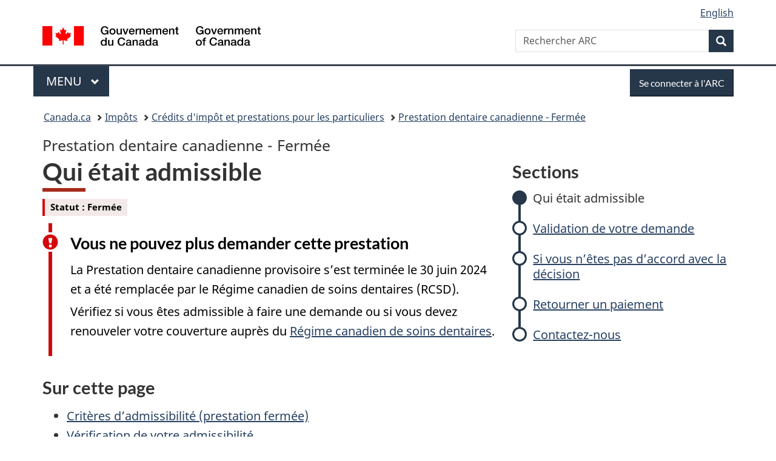

--- FILE ---
content_type: text/html;charset=utf-8
request_url: https://www.canada.ca/fr/agence-revenu/services/prestations-enfants-familles/prestation-dentaire/qui-demande.html
body_size: 15894
content:
<!DOCTYPE html>

<html class="no-js" dir="ltr" lang="fr" xmlns="http://www.w3.org/1999/xhtml">
   <head>
      <meta http-equiv="X-UA-Compatible" content="IE=edge"/>
      <meta charset="utf-8"/>
      <title>Qui était admissible - Prestation dentaire canadienne - Fermée - Canada.ca</title>
      <meta content="width=device-width,initial-scale=1" name="viewport"/>
      
      

      
      
         <script src="//assets.adobedtm.com/be5dfd287373/abb618326704/launch-3eac5e076135.min.js"></script>

      

      
	<link rel="schema.dcterms" href="http://purl.org/dc/terms/"/>
	<link rel="canonical" href="https://www.canada.ca/fr/agence-revenu/services/prestations-enfants-familles/prestation-dentaire/qui-demande.html"/>
    <link rel="alternate" hreflang="fr" href="https://www.canada.ca/fr/agence-revenu/services/prestations-enfants-familles/prestation-dentaire/qui-demande.html"/>
	
        <link rel="alternate" hreflang="en" href="https://www.canada.ca/en/revenue-agency/services/child-family-benefits/dental-benefit/who-apply.html"/>
	
	
		<meta name="description" content="Déterminez les critères d'admissibilité aux deux périodes de prestation qui sont requis  pour être admissible à la Prestation dentaire canadienne."/>
	
	
		<meta name="keywords" content="prestation dentaire canadienne, exigences de la prestation dentaire, régime dentaire canadien, critères d'admissibilité à la prestation dentaire, admissibilité à la prestation dentaire canadienne, qui peut faire une demande pour le régime de soins dentaires fédéral, soins dentaires pour les enfants de moins de 12 ans"/>
	
	
		<meta name="author" content="Agence du revenu du Canada"/>
	
	
		<meta name="dcterms.title" content="Qui était admissible - Prestation dentaire canadienne - Fermée"/>
	
	
		<meta name="dcterms.description" content="Déterminez les critères d'admissibilité aux deux périodes de prestation qui sont requis  pour être admissible à la Prestation dentaire canadienne."/>
	
	
		<meta name="dcterms.creator" content="Agence du revenu du Canada"/>
	
	
	
		<meta name="dcterms.language" title="ISO639-2/T" content="fra"/>
	
	
		<meta name="dcterms.subject" title="gccore" content="Économie et industrie;Impôt"/>
	
	
		<meta name="dcterms.issued" title="W3CDTF" content="2022-11-28"/>
	
	
		<meta name="dcterms.modified" title="W3CDTF" content="2024-07-01"/>
	
	
	
		<meta name="dcterms.spatial" content="Canada"/>
	
	
	
	
	
	
		<meta name="dcterms.identifier" content="Agence_du_revenu_du_Canada"/>
	
	
	
	    <meta name="twitter:card" content="summary_large_image"/>
        <meta name="twitter:title" content="Qui était admissible - Prestation dentaire canadienne - Fermée"/>
        <meta name="twitter:image" content="https://www.canada.ca/content/dam/cra-arc/newsroom/tweets/06-2023-45-cdb-fr.png"/>
        
        	<meta name="twitter:image:alt" content="Six enfants d&#39;origines diverses souriant de toutes leurs dents. On peut lire : « Prestation dentaire canadienne »"/>
        
		
			<meta name="twitter:description" content="Déterminez les critères d'admissibilité aux deux périodes de prestation qui sont requis  pour être admissible à la Prestation dentaire canadienne."/>
		
        <meta property="og:title" content="Qui était admissible - Prestation dentaire canadienne - Fermée"/>
        <meta property="og:type" content="website"/>         
        <meta property="og:url" content="https://www.canada.ca/fr/agence-revenu/services/prestations-enfants-familles/prestation-dentaire/qui-demande.html"/>
        <meta property="og:image" content="https://www.canada.ca/content/dam/cra-arc/newsroom/tweets/06-2023-45-cdb-fr.png"/>
        
        	<meta property="og:image:alt" content="Six enfants d&#39;origines diverses souriant de toutes leurs dents. On peut lire : « Prestation dentaire canadienne »"/>
        
        
			<meta property="og:description" content="Déterminez les critères d'admissibilité aux deux périodes de prestation qui sont requis  pour être admissible à la Prestation dentaire canadienne."/>
		
    
        


      <!-- MWS-1244 Include Facebook metadata on page -->
      
	<meta prefix="fb: https://www.facebook.com/2008/fbml" property="fb:pages" content="378967748836213, 160339344047502, 184605778338568, 237796269600506, 10860597051, 14498271095, 209857686718, 160504807323251, 111156792247197, 113429762015861, 502566449790031, 312292485564363, 1471831713076413, 22724568071, 17294463927, 1442463402719857, 247990812241506, 730097607131117, 1142481292546228, 1765602380419601, 131514060764735, 307780276294187, 427238637642566, 525934210910141, 1016214671785090, 192657607776229, 586856208161152, 1146080748799944, 408143085978521, 490290084411688, 163828286987751, 565688503775086, 460123390028, 318424514044, 632493333805962, 370233926766473, 173004244677, 1562729973959056, 362400293941960, 769857139754987, 167891083224996, 466882737009651, 126404198009505, 135409166525475, 664638680273646, 169011506491295, 217171551640146, 182842831756930, 1464645710444681, 218822426028, 218740415905, 123326971154939, 125058490980757, 1062292210514762, 1768389106741505, 310939332270090, 285960408117397, 985916134909087, 655533774808209, 1522633664630497, 686814348097821, 230798677012118, 320520588000085, 103201203106202, 273375356172196, 61263506236, 353102841161, 1061339807224729, 1090791104267764, 395867780593657, 1597876400459657, 388427768185631, 937815283021844, 207409132619743, 1952090675003143, 206529629372368, 218566908564369, 175257766291975, 118472908172897, 767088219985590, 478573952173735, 465264530180856, 317418191615817, 428040827230778, 222493134493922, 196833853688656, 194633827256676, 252002641498535, 398018420213195, 265626156847421, 202442683196210, 384350631577399, 385499078129720, 178433945604162, 398240836869162, 326182960762584, 354672164565195, 375081249171867, 333050716732105, 118996871563050, 240349086055056, 119579301504003, 185184131584797, 333647780005544, 306255172770146, 369589566399283, 117461228379000, 349774478396157, 201995959908210, 307017162692056, 145928592172074, 122656527842056">

      <!-- MWS-1890 JSON-LD output -->
      
	

      
      

      
      
      
      
      
      
      

      <link rel="stylesheet" href="https://use.fontawesome.com/releases/v5.15.4/css/all.css" integrity="sha256-mUZM63G8m73Mcidfrv5E+Y61y7a12O5mW4ezU3bxqW4=" crossorigin="anonymous"/>
<link href="https://cra-arc.gc.ca/wet-boew/css/custom/steps.css" rel="stylesheet">
<link href="https://cra-arc.gc.ca/wet-boew/css/custom/theme-topic.css" rel="stylesheet">
<link href="https://cra-arc.gc.ca/wet-boew/css/custom/noline-css.css" rel="stylesheet">
<link href="https://cra-arc.gc.ca/wet-boew/css/custom/and-or.css" rel="stylesheet">
<link rel="stylesheet" href="/etc/designs/canada/wet-boew/css/wet-boew.min.css"/>
<link rel="stylesheet" href="/etc/designs/canada/wet-boew/css/theme.min.css"/>
<noscript>
<link href="https://cra-arc.gc.ca/wet-boew/css/custom/theme-topic.css" rel="stylesheet">
<link href="https://cra-arc.gc.ca/wet-boew/css/custom/noline-css.css" rel="stylesheet">
<link rel="stylesheet" href="/etc/designs/canada/wet-boew/css/noscript.min.css"/>
</noscript>
<style>
@charset "utf-8";
/*Fix checkboxes in zebra list*/
.gc-chckbxrdio>li>input[type=checkbox]+label::before {
    margin-left: -20px;
    margin-top: 10px;
}
.gc-chckbxrdio>li>input[type=checkbox]+label::after {
    margin-left: -20px;
    margin-top: 10px;
}
.gc-chckbxrdio>li:nth-child(2n+1)>input[type=checkbox]+label::before {
    margin-left: 30px;
    margin-top: 20px;
    background-color: #fff;
}
.gc-chckbxrdio>li:nth-child(2n+1)>input[type=checkbox]+label::after {
    margin-left: 30px;
    margin-top: 20px;
}
/*fix OR pattern in checklists*/
[class*=cnjnctn-type-] {
    display: flex;
    flex-wrap: nowrap;
    flex-direction: column;
    margin-bottom: 15px;
    margin-left: -15px; /*was 5*/
    margin-right: 0px;
    margin-top: 0px; /*was 15*/
    position: relative;
    min-height: 60px;
}
/*css to remove OR line for specific pages in dental/housing*/
[class*=cnjnctn-type-] [class*=cnjnctn-col]:not(:first-child):after {
    background-image: none !important;
}
</style>

      <link href="/etc/designs/canada/wet-boew/assets/favicon.ico" rel="icon" type="image/x-icon"/>
   
                              <script>!function(a){var e="https://s.go-mpulse.net/boomerang/",t="addEventListener";if("False"=="True")a.BOOMR_config=a.BOOMR_config||{},a.BOOMR_config.PageParams=a.BOOMR_config.PageParams||{},a.BOOMR_config.PageParams.pci=!0,e="https://s2.go-mpulse.net/boomerang/";if(window.BOOMR_API_key="KBFUZ-C9D7G-RB8SX-GRGEN-HGMC9",function(){function n(e){a.BOOMR_onload=e&&e.timeStamp||(new Date).getTime()}if(!a.BOOMR||!a.BOOMR.version&&!a.BOOMR.snippetExecuted){a.BOOMR=a.BOOMR||{},a.BOOMR.snippetExecuted=!0;var i,_,o,r=document.createElement("iframe");if(a[t])a[t]("load",n,!1);else if(a.attachEvent)a.attachEvent("onload",n);r.src="javascript:void(0)",r.title="",r.role="presentation",(r.frameElement||r).style.cssText="width:0;height:0;border:0;display:none;",o=document.getElementsByTagName("script")[0],o.parentNode.insertBefore(r,o);try{_=r.contentWindow.document}catch(O){i=document.domain,r.src="javascript:var d=document.open();d.domain='"+i+"';void(0);",_=r.contentWindow.document}_.open()._l=function(){var a=this.createElement("script");if(i)this.domain=i;a.id="boomr-if-as",a.src=e+"KBFUZ-C9D7G-RB8SX-GRGEN-HGMC9",BOOMR_lstart=(new Date).getTime(),this.body.appendChild(a)},_.write("<bo"+'dy onload="document._l();">'),_.close()}}(),"".length>0)if(a&&"performance"in a&&a.performance&&"function"==typeof a.performance.setResourceTimingBufferSize)a.performance.setResourceTimingBufferSize();!function(){if(BOOMR=a.BOOMR||{},BOOMR.plugins=BOOMR.plugins||{},!BOOMR.plugins.AK){var e=""=="true"?1:0,t="",n="clopmeycc2txg2lmf2tq-f-804b39beb-clientnsv4-s.akamaihd.net",i="false"=="true"?2:1,_={"ak.v":"39","ak.cp":"789605","ak.ai":parseInt("231651",10),"ak.ol":"0","ak.cr":9,"ak.ipv":4,"ak.proto":"h2","ak.rid":"b3ae3f1a","ak.r":51208,"ak.a2":e,"ak.m":"dscb","ak.n":"essl","ak.bpcip":"18.220.246.0","ak.cport":48856,"ak.gh":"23.209.83.15","ak.quicv":"","ak.tlsv":"tls1.3","ak.0rtt":"","ak.0rtt.ed":"","ak.csrc":"-","ak.acc":"","ak.t":"1768697511","ak.ak":"hOBiQwZUYzCg5VSAfCLimQ==PYT5MW3ZvOB92q7cSNC+ELK6hbxfXBrJUNH8VMsihRim/HiDPqnMNA5TNXHbV+Y9oqPlbYT+hW2f5iw0qPkOkxZlh9O9lZSB6Zhw7s1Hx/pzaSycY5gIxoNVnRFxwwci4iRx7eRQfsMaT1Ck69/5tgwzmVCdm3U6XUK8ijwTcsS14pAtyS2i9gPRwfCgqIt2r1nw7w/9rtch3cSkQWHU74ehcL2kRdNQZQTvJGC3CaznUIU5/Foq7B5DBcYrhyZs3+MNM157a/s35lSzpI0mupWUzVMlkS8Jv+5Cyu2QA5kpwDbpAVslzdhBwkLjUf1NXmOsp1DkH2mA8Iaaq7gaX6gAL6Bv6GbBVlqUiJ5DSaAvl5leiFJ6wt3GmCMq+2Ezxl2x/9ZYJatzAh8njkuTlkuEwhNFmXw1cXoSZhul3H8=","ak.pv":"820","ak.dpoabenc":"","ak.tf":i};if(""!==t)_["ak.ruds"]=t;var o={i:!1,av:function(e){var t="http.initiator";if(e&&(!e[t]||"spa_hard"===e[t]))_["ak.feo"]=void 0!==a.aFeoApplied?1:0,BOOMR.addVar(_)},rv:function(){var a=["ak.bpcip","ak.cport","ak.cr","ak.csrc","ak.gh","ak.ipv","ak.m","ak.n","ak.ol","ak.proto","ak.quicv","ak.tlsv","ak.0rtt","ak.0rtt.ed","ak.r","ak.acc","ak.t","ak.tf"];BOOMR.removeVar(a)}};BOOMR.plugins.AK={akVars:_,akDNSPreFetchDomain:n,init:function(){if(!o.i){var a=BOOMR.subscribe;a("before_beacon",o.av,null,null),a("onbeacon",o.rv,null,null),o.i=!0}return this},is_complete:function(){return!0}}}}()}(window);</script></head>
   <body vocab="http://schema.org/" typeof="WebPage" resource="#wb-webpage">
      <nav><ul id="wb-tphp">
         <li class="wb-slc"><a class="wb-sl" href="#wb-cont">Passer au contenu principal</a></li>
         <li class="wb-slc visible-sm visible-md visible-lg"><a class="wb-sl" href="#wb-info">Passer à « À propos de ce site »</a></li>
         
      </ul></nav>

      <header>
         <div id="wb-bnr" class="container">
  <div class="row">
    <section id="wb-lng" class="col-xs-3 col-sm-12 text-right pull-right">
      <h2 class="wb-inv">Sélection de la langue</h2>
      <ul class="list-inline mrgn-bttm-0">
        <li> <a lang="en" hreflang="en" href="/en/revenue-agency/services/child-family-benefits/dental-benefit/who-apply.html"> <span class="hidden-xs">English</span> <abbr title="English" class="visible-xs h3 mrgn-tp-sm mrgn-bttm-0 text-uppercase">en</abbr> </a> </li>
      </ul>
    </section>
    <div class="brand col-xs-9 col-sm-5 col-md-4" property="publisher" typeof="GovernmentOrganization"> <a href="https://www.canada.ca/fr.html" property="URL"> <img src="/etc/designs/canada/wet-boew/assets/sig-blk-fr.svg" alt="Gouvernement du Canada" property="logo"> <span class="wb-inv"> / <span lang="en">Government of Canada</span> </span></a>
      <meta property="name" content="Gouvernement du Canada">
      <meta property="areaServed" typeof="Country" content="Canada">
      <link property="logo" href="/etc/designs/canada/wet-boew/assets/wmms-blk.svg">
    </div>
    <section id="wb-srch" class="col-lg-offset-4 col-md-offset-4 col-sm-offset-2 col-xs-12 col-sm-5 col-md-4">
      <h2>Recherche</h2>
      <form action="/fr/agence-revenu/rechercher.html" method="get" name="cse-search-box" role="search">
        <div class="form-group wb-srch-qry">
          <label for="wb-srch-q" class="wb-inv">Rechercher dans Canada.ca</label>
          <input id="wb-srch-q" list="wb-srch-q-ac" class="wb-srch-q form-control" name="q" type="search" value="" size="34" maxlength="170" placeholder="Rechercher ARC">
          <input name="cdn" value="canada" type="hidden"/>
          <input name="st" value="s" type="hidden"/>
          <input name="num" value="10" type="hidden"/>
          <input name="langs" value="fr" type="hidden"/>
          <input name="st1rt" value="1" type="hidden"/>
          <input name="s5bm3ts21rch" value="x" type="hidden"/>
          <datalist id="wb-srch-q-ac"></datalist>
        </div>
        <div class="form-group submit">
          <button type="submit" id="wb-srch-sub" class="btn btn-primary btn-small" name="wb-srch-sub"> <span class="glyphicon-search glyphicon"></span> <span class="wb-inv">Recherche</span></button>
        </div>
      </form>
    </section>
  </div>
</div><hr/>
<div class="container"><div class="row">
<div class="col-md-8">
<nav class="gcweb-menu" typeof="SiteNavigationElement">
    <h2 class="wb-inv">Menu</h2>
    <button type="button" aria-haspopup="true" aria-expanded="false">Menu<span class="wb-inv"> principal</span> <span class="expicon glyphicon glyphicon-chevron-down"></span></button>
    <ul role="menu" aria-orientation="vertical" data-ajax-replace="/content/dam/canada/sitemenu/sitemenu-v2-fr.html">
      <li role="presentation"><a role="menuitem" tabindex="-1" href="/fr/services/emplois.html">Emplois et milieu de travail</a></li>
      <li role="presentation"><a role="menuitem" tabindex="-1" href="/fr/services/immigration-citoyennete.html">Immigration et citoyenneté</a></li>
      <li role="presentation"><a role="menuitem" tabindex="-1" href="https://voyage.gc.ca/">Voyage et tourisme</a></li>
      <li role="presentation"><a role="menuitem" tabindex="-1" href="/fr/services/entreprises.html">Entreprises et industrie</a></li>
      <li role="presentation"><a role="menuitem" tabindex="-1" href="/fr/services/prestations.html">Prestations</a></li>
      <li role="presentation"><a role="menuitem" tabindex="-1" href="/fr/services/sante.html">Santé</a></li>
      <li role="presentation"><a role="menuitem" tabindex="-1" href="/fr/services/impots.html">Impôts</a></li>
      <li role="presentation"><a role="menuitem" tabindex="-1" href="/fr/services/environnement.html">Environnement et ressources naturelles</a></li>
      <li role="presentation"><a role="menuitem" tabindex="-1" href="/fr/services/defense.html">Sécurité nationale et défense</a></li>
      <li role="presentation"><a role="menuitem" tabindex="-1" href="/fr/services/culture.html">Culture, histoire et sport</a></li>
      <li role="presentation"><a role="menuitem" tabindex="-1" href="/fr/services/police.html">Services de police, justice et urgences</a></li>
      <li role="presentation"><a role="menuitem" tabindex="-1" href="/fr/services/transport.html">Transport et infrastructure</a></li>
      <li role="presentation"><a role="menuitem" tabindex="-1" href="http://international.gc.ca/world-monde/index.aspx?lang=fra">Canada et le monde</a></li>
      <li role="presentation"><a role="menuitem" tabindex="-1" href="/fr/services/finance.html">Argent et finances</a></li>
      <li role="presentation"><a role="menuitem" tabindex="-1" href="/fr/services/science.html">Science et innovation</a></li>
    </ul>
</nav></div><div class="col-xs-5 col-xs-offset-7 col-md-offset-0 col-md-4"><section id="wb-so"><h2 class="wb-inv">Se connecter</h2><a class="btn btn-primary" href="/fr/agence-revenu/services/services-electroniques/services-ouverture-session-arc.html"><span class="visible-xs">Se connecter</span><span class="hidden-xs">Se connecter à l'ARC</span></a></section></div></div></div>
<nav id="wb-bc" property="breadcrumb">
  <h2 class="wb-inv">Vous êtes ici :</h2>
  <div class="container">
    <ol class="breadcrumb">
          <li><a href="/fr.html">Canada.ca</a></li>
          <li><a href="/fr/services/impots.html">Impôts</a></li>
          <li><a href="/fr/services/impots/prestations-pour-enfants-et-familles.html">Crédits d'impôt et prestations pour les particuliers</a></li>
          <li><a href="/fr/agence-revenu/services/prestations-enfants-familles/prestation-dentaire.html">Prestation dentaire canadienne - Fermée</a></li>
    </ol>
  </div>
</nav>

         
      </header>
      <main property="mainContentOfPage" resource="#wb-main" typeof="WebPageElement">
         <div class="mwsgeneric-base-html parbase section">



    <div class="container">
    <div class="mwsgeneric-base-html parbase section">
        <nav class="provisional gc-subway">
            <h1>Prestation dentaire canadienne&nbsp;- Fermée</h1>
            <ul>
                <li>
                    <a href="/fr/agence-revenu/services/prestations-enfants-familles/prestation-dentaire/qui-demande.html" class="active">Qui était admissible</a>
                </li>
                <li>
                    <a href="/fr/agence-revenu/services/prestations-enfants-familles/prestation-dentaire/validation.html">Validation de votre demande</a>
                </li>
                <li>
                    <a href="/fr/agence-revenu/services/prestations-enfants-familles/prestation-dentaire/demande-refusee.html">Si vous n’êtes pas d’accord avec la décision</a>
                </li>
                <li>
                    <a href="/fr/agence-revenu/services/prestations-enfants-familles/prestation-dentaire/retourner-paiement.html">Retourner un paiement</a>
                </li>
                <li>
                    <a href="/fr/agence-revenu/services/prestations-enfants-familles/prestation-dentaire/contactez.html">Contactez-nous</a>
                </li>
            </ul>
        </nav>
        <h1 property="name" id="wb-cont" class="gc-thickline">Qui était admissible</h1>
    </div>
    <div class="mwsbodytext text parbase section">

        <div class="row">
            <div class="col-md-8">
                <p><span class="label label-danger">Statut&nbsp;: Fermée</span></p>

                <!--
<section data-ajax-replace="/content/dam/cra-arc/includes/applications-cdcp.txt#applications_fr"></section>
		-->
                <section data-ajax-replace="/content/dam/cra-arc/includes/housing-dental.txt#dental-benefit-fra"></section>
                <h2 class="h3">Sur cette page</h2>
                <ul>
                    <li><a href="#lgblty">Critères d’admissibilité (prestation fermée)</a></li>
                    <li><a href="#h-2">Vérification de votre admissibilité</a></li>
                    <li><a href="#mpct">Conséquences sur vos impôts</a></li>
                </ul>
                <h2 id="lgblty">Critères d'admissibilité (prestation fermée)</h2>
                <p>La Prestation dentaire canadienne provisoire comportait 2 périodes de prestation&nbsp;:</p>
                <ul class="fa-ul mrgn-bttm-lg">
                    <li><span class="far fa-calendar-alt mrgn-rght-sm"></span>Période&nbsp;1&nbsp;: 1er&nbsp;octobre&nbsp;2022 au 30&nbsp;juin&nbsp;2023</li>
                    <li><span class="far fa-calendar-alt mrgn-rght-sm"></span>Période&nbsp;2&nbsp;: 1er&nbsp;juillet&nbsp;2023 au 30&nbsp;juin&nbsp;2024</li>
                </ul>
                <p>Il y avait 2 types de paiements pour cette prestation. Le paiement initial visait les soins dentaires reçus au cours de la période précise pour laquelle vous avez présenté une demande. Le paiement supplémentaire était disponible si les frais dentaires de votre enfant étaient de plus de 650&nbsp;$ au cours d’une des périodes de prestation. Les critères d’admissibilité étaient propres à la période pendant laquelle votre enfant a reçu les soins dentaires et au type de paiement que vous avez reçu.</p>
                <!--URL mapping & FF-->
                <div data-wb-urlmapping="{
		&quot;period=p1&quot;: [{ &quot;action&quot;: &quot;selectInput&quot;, &quot;source&quot;: &quot;#eligibilityOptions&quot;, &quot;value&quot;: &quot;Period 1: Original payment&quot; },{ &quot;action&quot;: &quot;removeClass&quot;, &quot;source&quot;: &quot;.show-p1&quot;, &quot;class&quot;: &quot;hidden&quot; },{ &quot;action&quot;: &quot;addClass&quot;, &quot;source&quot;: &quot;#action-no-msg&quot;, &quot;class&quot;: &quot;hidden&quot; }],
		&quot;period=p2&quot;: [{ &quot;action&quot;: &quot;selectInput&quot;, &quot;source&quot;: &quot;#eligibilityOptions&quot;, &quot;value&quot;: &quot;Period 2: Original payment&quot; },{ &quot;action&quot;: &quot;removeClass&quot;, &quot;source&quot;: &quot;.show-p2&quot;, &quot;class&quot;: &quot;hidden&quot; },{ &quot;action&quot;: &quot;addClass&quot;, &quot;source&quot;: &quot;#action-no-msg&quot;, &quot;class&quot;: &quot;hidden&quot; }],
		&quot;period=ap1&quot;: [{ &quot;action&quot;: &quot;selectInput&quot;, &quot;source&quot;: &quot;#eligibilityOptions&quot;, &quot;value&quot;: &quot;Period 1: Additional payment&quot; },{ &quot;action&quot;: &quot;removeClass&quot;, &quot;source&quot;: &quot;.show-ap1&quot;, &quot;class&quot;: &quot;hidden&quot; },{ &quot;action&quot;: &quot;addClass&quot;, &quot;source&quot;: &quot;#action-no-msg&quot;, &quot;class&quot;: &quot;hidden&quot; }],
		&quot;period=ap2&quot;: [{ &quot;action&quot;: &quot;selectInput&quot;, &quot;source&quot;: &quot;#eligibilityOptions&quot;, &quot;value&quot;: &quot;Period 2: Additional payment&quot; },{ &quot;action&quot;: &quot;removeClass&quot;, &quot;source&quot;: &quot;.show-ap2&quot;, &quot;class&quot;: &quot;hidden&quot; },{ &quot;action&quot;: &quot;addClass&quot;, &quot;source&quot;: &quot;#action-no-msg&quot;, &quot;class&quot;: &quot;hidden&quot; }]
	}"></div>
                <div class="wb-frmvld gc-font-2019">
                    <form id="eligibilityOptions" class="hidden">
                        <div class="wb-fieldflow" data-wb-fieldflow="{&quot;noForm&quot;: true, &quot;isoptional&quot;: true, &quot;gcChckbxrdio&quot;:true, &quot;renderas&quot;:&quot;radio&quot;, &quot;reset&quot;: {&quot;action&quot;: &quot;addClass&quot;, &quot;source&quot;: &quot;.chcklst,#action-no-msg&quot;, &quot;class&quot;: &quot;hidden&quot;, &quot;live&quot;: true}, &quot;itmselector&quot;: &quot;#options&quot;, &quot;unhideelm&quot;: &quot;#eligibilityOptions&quot;, &quot;hideelm&quot;: &quot;.chcklst&quot;}">
                            <div class="wb-fieldflow-header">
                                <p class="wb-fieldflow-label">Sélectionnez le type de paiement pour examiner les critères d’admissibilité&nbsp;:</p>

                            </div>
                            <div id="options">
                                <ul>
                                    <li data-wb-fieldflow="{&quot;action&quot;: &quot;removeClass&quot;, &quot;source&quot;: &quot;.show-p1&quot;, &quot;class&quot;: &quot;hidden&quot;, &quot;live&quot;: true}">Période 1&nbsp;: Paiement initial</li>
                                    <li data-wb-fieldflow="{&quot;action&quot;: &quot;removeClass&quot;, &quot;source&quot;: &quot;.show-p2&quot;, &quot;class&quot;: &quot;hidden&quot;, &quot;live&quot;: true}">Période 2&nbsp;: Paiement initial</li>
                                    <li data-wb-fieldflow="{&quot;action&quot;: &quot;removeClass&quot;, &quot;source&quot;: &quot;.show-ap1&quot;, &quot;class&quot;: &quot;hidden&quot;, &quot;live&quot;: true}">Période 1&nbsp;: Paiement supplémentaire</li>
                                    <li data-wb-fieldflow="{&quot;action&quot;: &quot;removeClass&quot;, &quot;source&quot;: &quot;.show-ap2&quot;, &quot;class&quot;: &quot;hidden&quot;, &quot;live&quot;: true}">Période 2&nbsp;: Paiement supplémentaire</li>
                                </ul>
                            </div>
                        </div>
                    </form>
                </div>
                <!--End of URL mapping & FF-->
                <!--Alert if nothing selected in FF-->
                <div tabindex="0" class="alert alert-info provisional mrgn-tp-sm" id="action-no-msg">

                    <h3 class="h4">Vous devez sélectionner l’une des options ci-dessus pour vérifier votre admissibilité</h3>
                    <p>La Prestation dentaire canadienne provisoire n’est plus offerte. Vérifiez les critères liés au paiement que vous avez reçu pour vous assurer que vous étiez admissible à cette prestation.</p>
                </div>
                <!--Start of period 1 checklist-->
                <section class="chcklst show-p1 hidden">
                    <h3 id="lgblty-p1" class="mrgn-bttm-0 h2">Période 1&nbsp;: Paiement initial&nbsp;– Liste de vérification de l'admissibilité</h3>
                    <p class="text-muted mrgn-tp-0">Période&nbsp;1&nbsp;: 1er&nbsp;octobre&nbsp;2022 au 30&nbsp;juin&nbsp;2023 <span class="label label-danger mrgn-rght-md">Statut&nbsp;: Fermée depuis le 30&nbsp;juin&nbsp;2023</span></p>
                    <p class="lead">Vous deviez répondre à tous les critères suivants pour chaque enfant pour lequel vous avez fait une demande&nbsp;:</p>
                    <ul class="checkbox-zebra gc-chckbxrdio">
                        <li class="checkbox" id="chbx-p1-deadline">
                            <input type="checkbox" id="eg0" class="action-checkbox-1 cb-dmm" data-gc-analytics-customclick="CRA|ARC:Dental – who-apply:P1-1 deadline checkbox">
                            <label for="eg0">
                                <p>Vous avez fait une demande <strong>le 30&nbsp;juin&nbsp;2023 ou avant</strong>.</p>
                            </label>
                        </li>
                        <li class="checkbox" id="chbx-p1-age">
                            <input type="checkbox" id="eg4" class="action-checkbox-1 cb-dmm" data-gc-analytics-customclick="CRA|ARC:Dental – who-apply:P1-1 age checkbox">
                            <label for="eg4">Votre enfant est né <strong>le 2&nbsp;décembre&nbsp;2010 ou après</strong> (il est âgé de moins de 12 ans le 1er&nbsp;décembre&nbsp;2022).</label>
                        </li>
                        <li class="checkbox" id="chbx-p1-dental-care">
                            <input type="checkbox" id="eg5" class="action-checkbox-1 cb-dmm" data-gc-analytics-customclick="CRA|ARC:Dental - who-apply:P1-2 dental care received checkbox">
                            <label for="eg5">
                                <p>Votre enfant a reçu des services de soins dentaires au Canada entre le 1er&nbsp;octobre&nbsp;2022 et le 30&nbsp;juin&nbsp;2023.</p>
                                <details class="mrgn-rght-md mrgn-tp-md">
                                    <summary>Ce qui était considéré comme un service de soins dentaires</summary>
                                    <p class="mrgn-tp-md">Les services de santé buccodentaire fournis par un <strong>dentiste</strong>, un <strong>denturologiste</strong> ou un <strong>hygiéniste dentaire</strong> agréé, y compris&nbsp;:</p>
                                    <ul>
                                        <li>l'orthodontie</li>
                                        <li>la prévention</li>
                                        <li>la restauration</li>
                                        <li>le diagnostic</li>
                                        <li>la chirurgie buccale</li>
                                        <li>l'endodontie</li>
                                        <li>la parodontologie</li>
                                        <li>la prosthodontie</li>
                                    </ul>
                                    <p class="mrgn-tp-md">Un reçu officiel devait être remis pour ces services. Les services pouvaient être fournis dans n'importe quel établissement où le professionnel de la santé buccodentaire avait le droit d'exercer. Il pouvait s'agir d'un cabinet dentaire, d'un cabinet d'hygiénistes dentaires indépendants, d'un établissement d'enseignement de santé buccodentaire ou d'une clinique mobile ou communautaire offrant ces services.</p>
                                    <p>Les services de santé buccodentaire fournis gratuitement ne sont <strong>pas admissibles</strong> dans le cadre de cette prestation.</p>
                                </details>
                            </label>
                        </li>
                        <li class="checkbox" id="chbx-p1-insurance">
                            <input type="checkbox" id="eg6" class="action-checkbox-1 cb-dmm" data-gc-analytics-customclick="CRA|ARC:Dental - who-apply:P1-3 no insurance checkbox">
                            <label for="eg6">
                                <p>Votre enfant n'avait <strong>pas</strong> accès à un régime privé d'assurance dentaire.</p>
                            </label>
                            <div class="mrgn-lft-sm">
                                <details class="mrgn-lft-xl mrgn-rght-md mrgn-bttm-md gc-font-2019">
                                    <summary>Ce qui était considérait comme l'accès à un régime privé d'assurance dentaire</summary>
                                    <p class="mrgn-tp-md">On considérait que votre enfant avait accès à une assurance dentaire privée si&nbsp;:</p>
                                    <ul class="lst-spcd">
                                        <li>une partie ou la totalité des frais dentaires de votre enfant était couverte par tout régime d'assurance dentaire privé</li>
                                        <li>votre employeur offrait un régime d'assurance dentaire à votre enfant (y compris les comptes de frais médicaux)</li>
                                        <li>l'employeur de l'autre parent ou de la personne qui s'occupait de votre enfant offrait un régime d'assurance dentaire à votre enfant (y compris les comptes de frais médicaux)</li>
                                        <li>vous ou une autre personne avez refusé un régime d'assurance dentaire fourni par l'employeur qui aurait couvert les soins dentaires de votre enfant</li>
                                    </ul>
                                </details>
                            </div>
                        </li>
                        <li class="checkbox" id="chbx-p1-gov-program">
                            <input type="checkbox" id="eg7" class="action-checkbox-1 cb-dmm" data-gc-analytics-customclick="CRA|ARC:Dental - who-apply:P1-4 gov program checkbox">
                            <label for="eg7">
                                <p>Les coûts des soins dentaires de votre enfant n’étaient <strong>pas</strong> entièrement couverts par un autre programme de soins dentaires fourni par quelque palier de gouvernement que ce soit.</p>
                            </label>
                        </li>
                        <li class="checkbox" id="chbx-p1-ccb">
                            <input type="checkbox" id="eg3" class="action-checkbox-1 cb-dmm" data-gc-analytics-customclick="CRA|ARC:Dental - who-apply:P1-5 ccb checkbox">
                            <label for="eg3">
                                <div class="cnjnctn-type-or mrgn-tp-0">
                                    <div class="cnjnctn-col">
                                        <p>Vous étiez le seul parent ou fournisseur de soins à recevoir l'ACE pour votre enfant en date du 1er&nbsp;décembre&nbsp;2022.</p>
                                    </div>
                                    <div class="cnjnctn-col">
                                        <p>Vous aviez la garde partagée de votre enfant et receviez la moitié de l'ACE pour votre enfant en date du 1er&nbsp;décembre&nbsp;2022.</p>
                                        <details>
                                            <summary>Le montant de la prestation était divisé en cas de garde partagée</summary>
                                            <p>Si votre enfant vivait avec vous seulement à temps partiel, vous pouviez être considéré comme ayant la garde partagée dans le cadre de l'allocation canadienne pour enfants (ACE). L'entente de garde prise en compte pour cette prestation était la même que l'entente en vigueur pour l'ACE en date du 1er&nbsp;décembre&nbsp;2022.</p>
                                            <p>Le paiement de votre prestation était ajusté et correspondait à 50&nbsp;% du montant de votre Prestation dentaire canadienne qui était basé sur votre propre revenu familial net rajusté. Cela signifie que vous pourriez avoir reçu un montant différent de celui de l'autre parent de votre enfant.</p>
                                        </details>
                                    </div>
                                </div>
                            </label>
                        </li>
                        <li class="checkbox" id="chbx-p1-taxes">
                            <input type="checkbox" id="eg1" class="action-checkbox-1 cb-dmm" data-gc-analytics-customclick="CRA|ARC:Dental - who-apply:P1-6 your taxes checkbox">
                            <label for="eg1">
                                <p>Vous avez produit vos impôts de 2021.</p>
                            </label>
                            <div class="mrgn-lft-sm">
                                <details class="mrgn-lft-xl mrgn-rght-md mrgn-bttm-md gc-font-2019">
                                    <summary class="">Si vous étiez nouveau au Canada</summary>
                                    <p class="mrgn-tp-md">Si vous n'étiez pas résident du Canada en 2021, vous n'avez peut-être pas pu produire une déclaration de revenus canadienne pour cette année-là.</p>
                                    <p>Vous répondiez aux critères de production des déclarations pour 2021 si vous avez soumis un état des revenus pour 2021 lorsque vous avez fait votre demande d’ACE.</p>
                                    <p>Si vous avez un époux ou un conjoint de fait dans la même situation, il devait également fournir un état des revenus pour remplir les critères de production des déclarations.</p>
                                </details>
                            </div>
                        </li>
                        <li class="checkbox" id="chbx-p1-spouse">
                            <input type="checkbox" id="eg2" class="action-checkbox-1 cb-dmm" data-gc-analytics-customclick="CRA|ARC:Dental - who-apply:P1-7 spouse taxes checkbox">
                            <label for="eg2">
                                <div class="cnjnctn-type-or mrgn-tp-0">
                                    <div class="cnjnctn-col">
                                        <p>Votre époux ou conjoint de fait a produit ses impôts de 2021.</p>
                                    </div>
                                    <div class="cnjnctn-col">
                                        <p>Vous n'aviez pas d'époux ou de conjoint de fait en date du 1er&nbsp;décembre&nbsp;2022.</p>
                                    </div>
                                </div>
                            </label>
                        </li>
                        <li class="checkbox" id="chbx-p1-afni">
                            <input type="checkbox" id="eg8" class="action-checkbox-1 cb-dmm" data-gc-analytics-customclick="CRA|ARC:Dental - who-apply:P1-8 AFNI checkbox">
                            <label for="eg8">
                                <p>Votre revenu familial net rajusté était inférieur à 90&nbsp;000&nbsp;$ en 2021.</p>
                            </label>
                            <div class="mrgn-lft-sm">
                                <details class="mrgn-lft-xl mrgn-rght-md mrgn-bttm-md gc-font-2019">
                                    <summary>Comment votre revenu familial net rajusté était-il calculé</summary>
                                    <p class="mrgn-tp-md">L'ARC a calculé votre revenu familial net rajusté pour cette prestation en fonction de vos renseignements sur vos revenus de 2021.</p>
                                    <p>Pour la première période de la prestation dentaire, votre état civil au 1er&nbsp;décembre&nbsp;2022 a été utilisé pour faire ce calcul.</p>
                                </details>
                            </div>
                        </li>
                    </ul>
                    <!--No boxes checked-->
                    <div tabindex="0" class="alert alert-info provisional" id="action-no-msg-1">
                        <h4>Vous deviez répondre à tous les critères ci-dessus pour être admissible</h4>
                        <div class="mrgn-tp-md">
                            <p>Pour avoir droit au paiement initial de la période 1 de la Prestation dentaire canadienne, vous deviez remplir tous les critères ci-dessus pour chaque enfant pour lequel vous avez fait une demande.</p>
                        </div>
                    </div>
                    <!--All boxes checked-->
                    <div tabindex="0" class="alert alert-success hidden provisional" id="action-msg1-1">
                        <p class="text-muted small">Selon vos choix ci-dessus&nbsp;:</p>
                        <h4>Vous pourriez avoir eu droit au paiement initial pour la période 1</h4>
                        <div class="mrgn-tp-md">
                            <p>Selon votre revenu familial net rajusté, vous avez peut-être reçu un paiement de 260&nbsp;$, 390&nbsp;$ ou 650&nbsp;$ pour chaque enfant admissible. Vous pouvez vérifier le montant que vous avez reçu dans l'onglet «&nbsp;Prestations&nbsp;» de Mon dossier de l'ARC.</p>
                            <p>La date limite pour faire une demande de paiement initial pour la période 1 était <strong>le 30&nbsp;juin&nbsp;2023</strong>.</p>
                            <p>Assurez-vous de répondre aux critères d’admissibilité pour chaque <a href="/fr/agence-revenu/services/prestations-enfants-familles/prestation-dentaire/qui-demande.html#eligibilityOptions">type de paiement</a> que vous avez reçu pour chaque enfant.</p>
                        </div>
                    </div>
                    <!--Some boxes checked-->
                    <div tabindex="0" class="alert alert-warning hidden provisional" id="action-msg2-1">
                        <p class="text-muted small">Selon vos choix ci-dessus&nbsp;:</p>
                        <h4>Vous ne répondiez peut-être pas aux critères</h4>
                        <div class="mrgn-tp-md">
                            <p>Pour avoir droit au paiement initial de la période 1 de la Prestation dentaire canadienne, vous deviez répondre à tous les critères ci-dessus pour chaque enfant pour lequel vous avez fait une demande.</p>
                            <p>Si vous n'êtes pas certain que vous étiez admissible à un paiement que vous avez reçu, vérifiez si vous devez retourner un paiement. <a href="/fr/agence-revenu/services/prestations-enfants-familles/prestation-dentaire/retourner-paiement.html">retourner un paiement</a>.</p>
                        </div>
                    </div>
                </section>
                <!--End of period 1 checklist-->
                <!--Start of period 2 checklist-->
                <div class="chcklst show-p2 hidden">
                    <h3 id="lgblty-p2" class="mrgn-bttm-0 h2">Période 2&nbsp;: Paiement initial&nbsp;– Liste de vérification de l'admissibilité</h3>
                    <p class="text-muted mrgn-tp-0">Période 2&nbsp;: 1er&nbsp;juillet&nbsp;2023 au 30&nbsp;juin&nbsp;2024 <span class="label label-danger mrgn-rght-md">Statut&nbsp;: Fermée depuis le 30 juin 2024</span></p>
                    <p class="lead">Vous deviez répondre à tous les critères suivants pour chaque enfant pour lequel vous avez fait une demande&nbsp;:</p>
                    <ul class="checkbox-zebra gc-chckbxrdio">
                        <li class="checkbox" id="chbx-p2-deadline">
                            <input type="checkbox" id="eg0-2" class="action-checkbox-2 cb-dmm" data-gc-analytics-customclick="CRA|ARC:Dental – who-apply:P2-1 deadline checkbox">
                            <label for="eg0-2">
                                <p>Vous avez fait une demande <strong>le 30&nbsp;juin&nbsp;2024 ou avant</strong></p>
                            </label>
                        </li>
                        <li class="checkbox" id="chbx-p2-age">
                            <input type="checkbox" id="eg4-2" class="action-checkbox-2 cb-dmm" data-gc-analytics-customclick="CRA|ARC:Dental - who-apply:P2-2 age checkbox">
                            <label for="eg4-2">Votre enfant est né <strong>le 2&nbsp;juillet&nbsp;2011 ou après</strong> (il est âgé de moins de 12 ans le 1er&nbsp;juillet&nbsp;2023)</label>
                        </li>
                        <li class="checkbox" id="chbx-p2-dental-care">
                            <input type="checkbox" id="eg5-2" class="action-checkbox-2 cb-dmm" data-gc-analytics-customclick="CRA|ARC:Dental - who-apply:P2-3 dental care received checkbox">
                            <label for="eg5-2">
                                <p>Votre enfant a reçu des services de soins dentaires au Canada entre le 1er&nbsp;juillet&nbsp;2023 et le 30&nbsp;juin&nbsp;2024.</p>
                                <details class="mrgn-rght-md mrgn-tp-md">
                                    <summary>Ce qui était considéré comme un service de soins dentaires</summary>
                                    <p>Les services de santé buccodentaire fournis par un <strong>dentiste</strong>, un <strong>denturologiste</strong> ou un <strong>hygiéniste dentaire</strong> agréé, y compris&nbsp;:</p>
                                    <ul>
                                        <li>l'orthodontie</li>
                                        <li>la prévention</li>
                                        <li>la restauration</li>
                                        <li>le diagnostic</li>
                                        <li>la chirurgie buccale</li>
                                        <li>l'endodontie</li>
                                        <li>la parodontologie</li>
                                        <li>la prosthodontie</li>
                                    </ul>
                                    <p class="mrgn-tp-md">Un reçu officiel doit avoir été remis pour ces services. Les services peuvent avoir été fournis dans n'importe quel établissement où le professionnel de la santé buccodentaire avait le droit d'exercer. Il peut s'agir d'un cabinet dentaire, d'un cabinet d'hygiénistes dentaires indépendants, d'un établissement d'enseignement de santé buccodentaire ou d'une clinique mobile ou communautaire offrant ces services.</p>
                                    <p>Les services de santé buccodentaire fournis gratuitement ne sont <strong>pas admissibles</strong> dans le cadre de cette prestation.</p>
                                </details>
                            </label>
                        </li>
                        <li class="checkbox" id="chbx-p2-insurance">
                            <input type="checkbox" id="eg6-2" class="action-checkbox-2 cb-dmm" data-gc-analytics-customclick="CRA|ARC:Dental - who-apply:P2-4 no insurance checkbox">
                            <label for="eg6-2">
                                <p>Votre enfant n'avait <strong>pas</strong> accès à un régime privé d'assurance dentaire</p>
                            </label>
                            <div class="mrgn-lft-sm">
                                <details class="mrgn-lft-xl mrgn-rght-md mrgn-bttm-md gc-font-2019">
                                    <summary>Ce qui était considéré comme l'accès à un régime privé d'assurance dentaire</summary>
                                    <p class="mrgn-tp-md">On considère que votre enfant a accès à une assurance dentaire privée si&nbsp;:</p>
                                    <ul class="lst-spcd">
                                        <li>une partie ou la totalité des frais dentaires de votre enfant était couverte par tout régime d'assurance dentaire privé</li>
                                        <li>votre employeur offrait un régime d'assurance dentaire à votre enfant (y compris les comptes de frais médicaux)</li>
                                        <li>l'employeur de l'autre parent ou de la personne qui s'occupe de votre enfant offrait un régime d'assurance dentaire à votre enfant (y compris les comptes de frais médicaux)</li>
                                        <li>vous ou une autre personne avez refusé un régime d'assurance dentaire fourni par l'employeur qui aurait couvert les soins dentaires de votre enfant</li>
                                    </ul>
                                </details>
                            </div>
                        </li>
                        <li class="checkbox" id="chbx-p2-gov-program">
                            <input type="checkbox" id="eg7-2" class="action-checkbox-2 cb-dmm" data-gc-analytics-customclick="CRA|ARC:Dental - who-apply:P2-5 gov program checkbox">
                            <label for="eg7-2">
                                <p>Les coûts des soins dentaires de votre enfant n’étaient <strong>pas</strong> entièrement couverts par un autre programme de soins dentaires fourni par quelque palier de gouvernement que ce soit</p>
                            </label>
                        </li>
                        <li class="checkbox" id="chbx-p2-ccb">
                            <input type="checkbox" id="eg3-2" class="action-checkbox-2 cb-dmm" data-gc-analytics-customclick="CRA|ARC:Dental - who-apply:P2-6 ccb checkbox">
                            <label for="eg3-2">
                                <div class="cnjnctn-type-or mrgn-tp-0">
                                    <div class="cnjnctn-col">
                                        <p>Vous étiez le seul parent ou fournisseur de soins à recevoir l'ACE pour votre enfant en date du 1er&nbsp;juillet&nbsp;2023</p>
                                    </div>
                                    <div class="cnjnctn-col">
                                        <p>Vous aviez la garde partagée de votre enfant et recevez la moitié de l'ACE pour votre enfant en date du 1er&nbsp;juillet&nbsp;2023</p>
                                        <details>
                                            <summary>Le montant de la prestation était divisé en cas de garde partagée</summary>
                                            <p>Si votre enfant vivait avec vous seulement à temps partiel, vous pourriez avoir été considéré comme ayant la garde partagée dans le cadre de l'allocation canadienne pour enfants (ACE). L'entente de garde prise en compte pour cette prestation était la même que l'entente en vigueur pour l'ACE en date du 1er&nbsp;juillet&nbsp;2023.</p>
                                            <p>Le paiement de votre prestation était ajusté et correspondait à 50&nbsp;% du montant de votre Prestation dentaire canadienne qui est basé sur votre propre revenu familial net rajusté. Cela signifie que vous pourriez avoir reçu un montant différent de celui de l'autre parent de votre enfant.</p>
                                        </details>
                                    </div>
                                </div>
                            </label>
                        </li>
                        <li class="checkbox" id="chbx-p2-taxes">
                            <input type="checkbox" id="eg1-2" class="action-checkbox-2 cb-dmm" data-gc-analytics-customclick="CRA|ARC:Dental - who-apply:P2-7 your taxes checkbox">
                            <label for="eg1-2">
                                <p>Vous avez produit vos impôts de 2022.</p>
                            </label>
                            <div class="mrgn-lft-sm">
                                <details class="mrgn-lft-xl mrgn-rght-md mrgn-bttm-md gc-font-2019">
                                    <summary class="">Si vous étiez nouveau au Canada</summary>
                                    <p class="mrgn-tp-md">Si vous n'étiez pas résident du Canada en 2022, vous n'avez peut-être pas pu produire une déclaration de revenus canadienne pour cette année-là.</p>
                                    <p>Vous répondiez aux critères de production des déclarations pour 2022 si vous avez soumis un état des revenus pour 2022 lorsque vous avez fait votre demande d’ACE.</p>
                                    <p>Si vous aviez un époux ou un conjoint de fait dans la même situation, il devait également fournir un état des revenus pour répondre aux critères relatifs à la production de la déclaration.</p>
                                </details>
                            </div>
                        </li>
                        <li class="checkbox" id="chbx-p2-spouse">
                            <input type="checkbox" id="eg2-2" class="action-checkbox-2 cb-dmm" data-gc-analytics-customclick="CRA|ARC:Dental - who-apply:P2-8 spouse taxes checkbox">
                            <label for="eg2-2">
                                <div class="cnjnctn-type-or mrgn-tp-0">
                                    <div class="cnjnctn-col">
                                        <p>Votre époux ou conjoint de fait a produit ses impôts de 2022.</p>
                                    </div>
                                    <div class="cnjnctn-col">
                                        <p>Vous n'aviez pas d'époux ou de conjoint de fait en date du 1er&nbsp;juillet&nbsp;2023.</p>
                                    </div>
                                </div>
                            </label>
                        </li>
                        <li class="checkbox" id="chbx-p2-afni">
                            <input type="checkbox" id="eg8-2" class="action-checkbox-2 cb-dmm" data-gc-analytics-customclick="CRA|ARC:Dental - who-apply:P2-9 AFNI checkbox">
                            <label for="eg8-2">
                                <p>Votre revenu familial net rajusté était inférieur à 90,000&nbsp;$ en 2022</p>
                            </label>
                            <div class="mrgn-lft-sm">
                                <details class="mrgn-lft-xl mrgn-rght-md mrgn-bttm-md gc-font-2019">
                                    <summary>Comment votre revenu familial net rajusté était-il calculé</summary>
                                    <p class="mrgn-tp-md">L'ARC a calculé votre revenu familial net rajusté pour cette prestation en fonction de vos renseignements sur vos revenus de 2022.</p>
                                    <p>Pour la première période de la prestation dentaire, votre état civil au 1er&nbsp;décembre&nbsp;2023 a été utilisé pour faire ce calcul.</p>
                                </details>
                            </div>
                        </li>
                        <li class="checkbox" id="chbx-p2-additional">
                            <input type="checkbox" id="eg9-2" class="action-checkbox-2 cb-dmm" data-gc-analytics-customclick="CRA|ARC:Dental - who-apply:P2-10 additional payment checkbox">
                            <label for="eg9-2">
                                <p>Personne n'a fait de demande de paiement supplémentaire pour les frais dentaires de votre enfant pour la première période de prestation.</p>
                            </label>
                            <div class="mrgn-lft-sm">
                                <details class="mrgn-lft-xl mrgn-rght-md mrgn-bttm-md gc-font-2019">
                                    <summary>Si vous aviez la garde partagée</summary>
                                    <p class="mrgn-tp-md">Si vous partagiez les montants de la prestation, vous et l'autre parent de votre enfant deviez demander les mêmes paiements.</p>
                                </details>
                            </div>
                        </li>
                    </ul>
                    <!--No boxes checked-->
                    <div tabindex="0" class="alert alert-info provisional" id="action-no-msg-2">
                        <h4>Vous deviez répondre à tous les critères ci-dessus pour être admissible</h4>
                        <div class="mrgn-tp-md">
                            <p>Pour avoir droit au paiement initial pour la période 2 de la Prestation dentaire canadienne, vous deviez répondre à tous les critères ci-dessus pour chaque enfant pour lequel vous avez fait une demande.</p>
                        </div>
                    </div>
                    <!--All boxes checked-->
                    <div tabindex="0" class="alert alert-success hidden provisional" id="action-msg1-2">
                        <p class="text-muted small">Selon vos choix ci-dessus&nbsp;:</p>
                        <h4>Vous pourriez avoir eu droit au paiement initial pour la période 2</h4>
                        <div class="mrgn-tp-md">

                            <p>Selon votre revenu familial net rajusté, vous avez peut-être reçu un paiement de 260&nbsp;$, 390&nbsp;$ ou 650&nbsp;$ pour chaque enfant admissible. Vous pouvez vérifier le montant que vous avez reçu dans l'onglet «&nbsp;Prestations&nbsp;» de Mon dossier de l'ARC.</p>
                            <p>La date limite pour faire une demande de paiement initial pour la période 2 était <strong>le 30&nbsp;juin&nbsp;2024</strong>.</p>
                            <p>Assurez-vous de répondre aux critères d’admissibilité pour chaque <a href="/fr/agence-revenu/services/prestations-enfants-familles/prestation-dentaire/qui-demande.html#eligibilityOptions">type de paiement</a> que vous avez reçu pour chaque enfant.</p>
                        </div>
                    </div>
                    <!--Some boxes checked-->
                    <div tabindex="0" class="alert alert-warning hidden provisional" id="action-msg2-2">
                        <p class="text-muted small">Selon vos choix ci-dessus&nbsp;:</p>
                        <h4>Vous ne répondiez peut-être pas aux critères</h4>
                        <div class="mrgn-tp-md">
                            <p>Pour avoir droit au paiement initial de la période 2 de la Prestation dentaire canadienne, vous deviez répondre à tous les critères ci-dessus pour chaque enfant pour lequel vous avez fait une demande.</p>
                            <p>Si vous n'êtes pas certain que vous étiez admissible à un paiement que vous avez reçu, vérifiez si vous devez <a href="/fr/agence-revenu/services/prestations-enfants-familles/prestation-dentaire/retourner-paiement.html">retourner un paiement</a>.</p>
                        </div>
                    </div>
                </div>
                <!--End of period 2 checklist-->

                <!--Start of period 1 ap checklist-->
                <div class="chcklst show-ap1 hidden">
                    <h3 id="lgblty-ap1" class="mrgn-bttm-0 h2">Période 1&nbsp;: Paiement supplémentaire&nbsp;– Liste de vérification de l’admissibilité</h3>
                    <p class="text-muted mrgn-tp-0">Période 1&nbsp;: 1er&nbsp;octobre&nbsp;2022 au 30&nbsp;juin&nbsp;2023 <span class="label label-danger mrgn-rght-md">Statut&nbsp;: Fermée depuis le 30&nbsp;juin&nbsp;2024</span></p>
                    <p class="lead">Vous deviez remplir tous les critères suivants pour chaque enfant pour lequel vous avez fait la demande&nbsp;:</p>
                    <ul class="checkbox-zebra gc-chckbxrdio">
                        <li class="checkbox" id="chbx-ap1-eligible-p1">
                            <input type="checkbox" id="eg1-ap1" class="action-checkbox-ap1 cb-dmm" data-gc-analytics-customclick="CRA|ARC:Dental - additional-payment:P1-1 eligible for P1 checkbox">
                            <label for="eg1-ap1">
                                <p>Vous avez fait la demande de paiement supplémentaire <strong>le 30&nbsp;juin&nbsp;2024 ou avant</strong></p>
                            </label>
                        </li>
                        <li class="checkbox" id="chbx-ap1-eligible2-p1">
                            <input type="checkbox" id="eg2-ap1" class="action-checkbox-ap1 cb-dmm" data-gc-analytics-customclick="CRA|ARC:Dental - additional-payment:P1-1 eligible for P1 checkbox">
                            <label for="eg2-ap1">
                                <p class="mrgn-rght-md">Vous étiez admissible et avez reçu un paiement pour la première période de prestation (1er&nbsp;octobre&nbsp;2022 au 30&nbsp;juin&nbsp;2023)</p>
                                <p class="mrgn-rght-md"><a href="?period=p1#lgblty-p1">Vérifiez l’admissibilité pour&nbsp;: Période&nbsp;1&nbsp;: Paiement initial</a></p>
                            </label>
                        </li>
                        <li class="checkbox" id="chbx-ap1-noapp-p2">
                            <input type="checkbox" id="eg3-ap1" class="action-checkbox-ap1 cb-dmm" data-gc-analytics-customclick="CRA|ARC:Dental - additional-payment:P1-2 no application for P2 checkbox">
                            <label for="eg3-ap1">
                                <p class="mrgn-rght-md">Personne n'a fait de demande pour cette prestation pour votre enfant au cours de la deuxième période de prestation (1er&nbsp;juillet&nbsp;2023 au 30&nbsp;juin&nbsp;2024)</p>
                                <details class="mrgn-rght-md">
                                    <summary>Si vous aviez la garde partagée</summary>
                                    <p>Si vous partagiez le montant de la prestation, vous et l’autre parent de votre enfant deviez tous deux demander les mêmes paiements.</p>
                                </details>
                            </label>
                        </li>
                        <li class="checkbox" id="chbx-ap1-cost">
                            <input type="checkbox" id="eg4-ap1" class="action-checkbox-ap1 cb-dmm" data-gc-analytics-customclick="CRA|ARC:Dental - additional-payment:P1-3 cost checkbox">
                            <label for="eg4-ap1">
                                <p class="mrgn-rght-md">Vous avez payé <strong>plus de 650&nbsp;$</strong> pour les services de soins dentaires reçus par votre enfant entre le 1er&nbsp;octobre&nbsp;2022 et le 30&nbsp;juin&nbsp;2023.</p>
                                <details id="ajax-costs" class="mrgn-rght-md mrgn-bttm-md">
                                    <summary>Quels frais dentaires pouvaient être inclus</summary>
                                    <div id="costs-ap1">
                                        <p>Vous pouviez inclure tous les frais que vous avez payés pour les services dentaires admissibles de votre enfant. Vous devez avoir un reçu officiel du <strong>dentiste</strong>, <strong>denturologiste</strong> ou de <strong>l’hygiéniste dentaire</strong> ayant le droit d’exercer pour ces services, qui peuvent comprendre&nbsp;:</p>
                                        <ul>
                                            <li>l'orthodontie</li>
                                            <li>la prévention</li>
                                            <li>la restauration</li>
                                            <li>le diagnostic</li>
                                            <li>la chirurgie buccale</li>
                                            <li>l'endodontie</li>
                                            <li>la parodontologie</li>
                                            <li>la prosthodontie</li>
                                        </ul>
                                        <p class="mrgn-tp-md"><strong>Vous ne pouviez pas inclure</strong> les frais dentaires qui ont&nbsp;:</p>
                                        <ul>
                                            <li>été couverts en totalité par un autre programme de soins dentaires offert par quelque palier de gouvernement que ce soit (autre que la Prestation dentaire canadienne)</li>
                                            <li>été facturés alors que votre enfant avait accès à un régime d'assurance dentaire privé</li>
                                        </ul>
                                        <p class="mrgn-tp-md">Gardez vos reçus de soins dentaires pendant 6 ans au cas où l'ARC aurait besoin de les examiner.</p>
                                    </div>
                                </details>
                            </label>
                        </li>
                    </ul>
                    <!--No boxes checked-->
                    <div tabindex="0" class="alert alert-info provisional" id="action-no-msg-ap1">
                        <h4>Vous deviez répondre à tous les critères ci-dessus pour être admissible</h4>
                        <p>Vous deviez répondre à tous les critères ci-dessus pour être admissible au paiement supplémentaire pour la période 1.</p>
                    </div>
                    <!--All boxes checked-->
                    <div tabindex="0" class="alert alert-success hidden provisional" id="action-msg1-ap1">
                        <p class="text-muted small">Selon vos choix ci-dessus&nbsp;:</p>
                        <h4>Vous répondiez aux critères pour le paiement supplémentaire pour la période 1</h4>
                        <p>Vous étiez peut-être admissible au paiement supplémentaire pour la période 1. Le paiement supplémentaire aurait été identique au montant de la prestation que vous avez reçu pour chaque enfant admissible.</p>
                        <p>Le dernier jour pour faire une demande de paiement supplémentaire pour la période 1 était le <strong>30&nbsp;juin&nbsp;2024</strong>.</p>
                        <p>Assurez-vous de répondre aux critères d’admissibilité pour chaque <a href="/fr/agence-revenu/services/prestations-enfants-familles/prestation-dentaire/qui-demande.html#eligibilityOptions">type de paiement</a> que vous avez reçu pour chaque enfant.</p>
                    </div>
                    <!--Some boxes checked-->
                    <div tabindex="0" class="alert alert-warning hidden provisional" id="action-msg2-ap1">
                        <p class="text-muted small">Selon vos choix ci-dessus&nbsp;:</p>
                        <h4>Vous ne répondiez peut-être pas aux critères</h4>
                        <p>Vous deviez répondre à tous les critères ci-dessus pour être admissible au paiement supplémentaire pour la période 1.</p>
                        <p>Si vous n’êtes pas certain que vous étiez admissible à un paiement que vous avez reçu, vérifiez si vous devez <a href="/fr/agence-revenu/services/prestations-enfants-familles/prestation-dentaire/retourner-paiement.html">retourner un paiement</a>.</p>
                    </div>
                </div>

                <!--End of period 1 ap checklist-->
                <!--Start of period 2 ap checklist - uncomment this out in 2023-->
                <div class="chcklst show-ap2 hidden">
                    <h3 id="lgblty-ap2" class="mrgn-bttm-0 h2">Période 2&nbsp;: Paiement supplémentaire&nbsp;– Liste de vérification de l’admissibilité</h3>
                    <p class="text-muted mrgn-tp-0">Période 2&nbsp;: 1er&nbsp;juillet&nbsp;2023 au 30&nbsp;juin&nbsp;2024 <span class="label label-danger mrgn-rght-md">Statut&nbsp;: Fermée depuis le 30&nbsp;juin&nbsp;2024</span></p>
                    <p class="lead">Vous deviez remplir tous les critères suivants pour chaque enfant pour lequel vous avez fait la demande&nbsp;:</p>
                    <ul class="checkbox-zebra gc-chckbxrdio">
                        <li class="checkbox" id="chbx-ap2-eligible-p2">
                            <input type="checkbox" id="eg-ap2-1" class="action-checkbox-ap2 cb-dmm" data-gc-analytics-customclick="CRA|ARC:Dental - additional-payment:P2-1 eligible for P2 checkbox">
                            <label for="eg-ap2-1">
                                <p>Vous avez fait la demande de paiement supplémentaire <strong>le 30&nbsp;juin&nbsp;2024 ou avant</strong></p>
                            </label>
                        </li>
                        <li class="checkbox" id="chbx-ap2-2-eligible-p2">
                            <input type="checkbox" id="eg-ap2-2" class="action-checkbox-ap2 cb-dmm" data-gc-analytics-customclick="CRA|ARC:Dental - additional-payment:P2-1 eligible for P2 checkbox">
                            <label for="eg-ap2-2">
                                <p class="mrgn-rght-md">Vous étiez admissible et avez reçu un paiement pour la deuxième période de prestation (entre le 1er&nbsp;juillet&nbsp;2023 et le 30&nbsp;juin&nbsp;2024)</p>
                                <p class="mrgn-rght-md"><a href="?period=p2#lgblty-p2">Vérifiez l'admissibilité pour&nbsp;: Période 2 – Paiement initial</a></p>
                            </label>
                        </li>
                        <li class="checkbox" id="chbx-ap2-noapp-p1">
                            <input type="checkbox" id="eg-ap2-3" class="action-checkbox-ap2 cb-dmm" data-gc-analytics-customclick="CRA|ARC:Dental - additional-payment:P2-2 no application for P1 checkbox">
                            <label for="eg-ap2-3">
                                <p class="mrgn-rght-md">Personne n'a demandé cette prestation pour votre enfant au cours de la première période de prestation (du 1er&nbsp;octobre&nbsp;2022 au le 30&nbsp;juin&nbsp;2023)</p>
                                <details class="mrgn-rght-md">
                                    <summary>Si vous aviez la garde partagée</summary>
                                    <p>Si vous partagiez les montants de la prestation, vous et l'autre parent de votre enfant deviez tous deux faire une demande pour les mêmes paiements.</p>
                                </details>
                            </label>
                        </li>
                        <li class="checkbox" id="chbx-ap2-cost">
                            <input type="checkbox" id="eg-ap2-4" class="action-checkbox-ap2 cb-dmm" data-gc-analytics-customclick="CRA|ARC:Dental - additional-payment:P2-3 cost checkbox">
                            <label for="eg-ap2-4">
                                <p class="mrgn-rght-md">Vous avez payé <strong>plus de 650&nbsp;$</strong> pour les services de soins dentaires reçus par votre enfant entre le 1er&nbsp;juillet&nbsp;2023 et le 30&nbsp;juin&nbsp;2024.</p>
                                <details class="mrgn-rght-md">
                                    <summary>Quels frais dentaires pouvaient être inclus</summary>
                                    <div id="costs-ap2">
                                        <p>Vous pouviez inclure tous les frais que vous avez payés pour les services dentaires admissibles de votre enfant. Vous devez avoir un reçu officiel du <strong>dentiste</strong>, <strong>denturologiste</strong> ou de <strong>l’hygiéniste dentaire</strong> ayant le droit d’exercer pour ces services, qui peuvent comprendre&nbsp;:</p>
                                        <ul>
                                            <li>l'orthodontie</li>
                                            <li>la prévention</li>
                                            <li>la restauration</li>
                                            <li>le diagnostic</li>
                                            <li>la chirurgie buccale</li>
                                            <li>l'endodontie</li>
                                            <li>la parodontologie</li>
                                            <li>la prosthodontie</li>
                                        </ul>
                                        <p class="mrgn-tp-md"><strong>Vous ne pouviez pas inclure</strong> les frais dentaires qui ont&nbsp;:</p>
                                        <ul>
                                            <li>été couverts en totalité par un autre programme de soins dentaires offert par quelque palier de gouvernement que ce soit (autre que la Prestation dentaire canadienne)</li>
                                            <li>été facturés alors que votre enfant avait accès à un régime d'assurance dentaire privé</li>
                                        </ul>
                                        <p class="mrgn-tp-md">Gardez vos reçus de soins dentaires pendant 6 ans au cas où l'ARC aurait besoin de les examiner.</p>
                                    </div>
                                </details>
                                <details class="mrgn-rght-md">
                                    <summary>Si vous n'étiez pas certain du montant que vous avez payé</summary>
                                    <p>Si vous avez découvert, après avoir fait votre demande, que les frais dentaires de votre enfant étaient de moins de 650&nbsp;$, vous devrez rembourser le paiement supplémentaire.</p>
                                </details>
                            </label>
                        </li>
                        <li class="checkbox" id="chbx-ap2-insurance">
                            <input type="checkbox" id="eg-ap2-5" class="action-checkbox-ap2 cb-dmm" data-gc-analytics-customclick="CRA|ARC:Dental - additional-payment:P2-4 insurance checkbox">
                            <label for="eg-ap2-5">
                                <div class="cnjnctn-type-or mrgn-tp-0">
                                    <div class="cnjnctn-col">
                                        <p>Si vous avez fait votre demande <strong>après</strong> que votre enfant a reçu des soins dentaires, il ne devait <strong>pas</strong> avoir accès à un régime dentaire privé lorsqu'il s'est rendu à son rendez-vous.</p>
                                    </div>
                                    <div class="cnjnctn-col">
                                        <p>Si vous avez fait votre demande <strong>avant</strong> que votre enfant ait reçu des soins dentaires, il ne devait <strong>pas</strong> avoir accès à un régime dentaire privé au moment où vous avez fait votre demande.</p>
                                    </div>
                                </div>
                            </label>
                        </li>
                        <li class="checkbox" id="chbx-ap2-taxes">
                            <input type="checkbox" id="eg-ap2-6" class="action-checkbox-ap2 cb-dmm" data-gc-analytics-customclick="CRA|ARC:Dental - additional-payment:P2-5 your taxes checkbox">
                            <label for="eg-ap2-6">
                                <p>Vous avez produit vos impôts de 2021</p>
                            </label>
                            <div class="mrgn-lft-sm">
                                <details class="mrgn-lft-xl mrgn-rght-md mrgn-bttm-md gc-font-2019">
                                    <summary class="">Si vous étiez nouveau au Canada</summary>
                                    <p class="mrgn-tp-md">Si vous n'étiez pas résident du Canada en 2021, vous n'avez peut-être pas pu produire une déclaration de revenus canadienne pour cette année-là.</p>
                                    <p>Vous répondiez aux critères de production des déclarations pour 2021 si vous avez soumis un état des revenus pour 2021 lorsque vous avez fait votre demande d’ACE.</p>
                                    <p>Si vous aviez un époux ou un conjoint de fait dans la même situation, il devait également soumettre un état des revenus pour répondre aux critères de production des déclarations.</p>
                                </details>
                            </div>
                        </li>
                        <li class="checkbox" id="chbx-ap2-spouse">
                            <input type="checkbox" id="eg-ap2-7" class="action-checkbox-ap2 cb-dmm" data-gc-analytics-customclick="CRA|ARC:Dental - additional-payment:P2-6 spouse taxes checkbox">
                            <label for="eg-ap2-7">
                                <div class="cnjnctn-type-or mrgn-tp-0">
                                    <div class="cnjnctn-col">
                                        <p>Votre époux ou conjoint de fait a produit ses impôts de 2021</p>
                                    </div>
                                    <div class="cnjnctn-col">
                                        <p>Vous n'aviez pas d'époux ou de conjoint de fait en date du 1er&nbsp;décembre&nbsp;2022</p>
                                    </div>
                                </div>
                            </label>
                        </li>
                        <li class="checkbox" id="chbx-ap2-afni">
                            <input type="checkbox" id="eg-ap2-8" class="action-checkbox-ap2 cb-dmm" data-gc-analytics-customclick="CRA|ARC:Dental - additional-payment:P2-7 AFNI checkbox">
                            <label for="eg-ap2-8">
                                <p>Votre revenu familial net rajusté était inférieur à 90&nbsp;000&nbsp;$ en 2021</p>
                            </label>
                            <div class="mrgn-lft-sm">
                                <details class="mrgn-lft-xl mrgn-rght-md mrgn-bttm-md gc-font-2019">
                                    <summary>Comment votre revenu familial net rajusté était-il calculé</summary>
                                    <p>L'ARC a calculé votre revenu familial net rajusté (RFNR) en fonction de votre déclaration de revenus de 2021. Si vous aviez un époux ou un conjoint de fait, ses renseignements fiscaux de 2021 ont été inclus dans le calcul.</p>
                                    <p>Vous n'aviez pas besoin de calculer ce montant. Si votre RFNR était inférieur à 90&nbsp;000&nbsp;$ en 2021, vous auriez vu l'option de faire une demande dans Mon dossier de l’ARC.</p>
                                    <h4>Si vous voulez estimer votre RFNR</h4>
                                    <p class="text-muted small">Pour cette prestation seulement, incluez les montants de votre époux ou conjoint de fait si vous étiez marié ou viviez en union de fait le 1er&nbsp;décembre&nbsp;2022.</p>
                                    <h5 class="h4"><span class="fas fa-calculator fa-lg text-muted mrgn-rght-md"></span>Étapes à suivre pour calculer votre RFNR de 2021</h5>
                                    <ul class="fa-ul lst-spcd mrgn-bttm-lg mrgn-tp-lg mrgn-lft-lg">
                                        <li><span class="fa-stack text-success"><span class="far fa-circle fa-stack-2x"></span><em class="fas fa-dollar-sign fa-stack-1x"></em></span><span class="mrgn-tp-0 text-muted h5">Votre revenu net de 2021 (ligne 23600)</span></li>
                                        <li><span class="fas fa-plus fa-li" aria-hidden="true"><span class="wb-inv">plus</span></span> <span class="fa-stack text-success"><span class="far fa-circle fa-stack-2x"></span><em class="fas fa-dollar-sign fa-stack-1x"></em></span><span class="mrgn-tp-0 text-muted h5">le revenu net de 2021 de votre époux ou conjoint de fait (ligne 23600)</span></li>
                                        <li><span class="fas fa-plus fa-li" aria-hidden="true"><span class="wb-inv">plus</span></span> <span class="fa-stack text-success"><span class="far fa-circle fa-stack-2x"></span><em class="fas fa-dollar-sign fa-stack-1x"></em></span><span class="mrgn-tp-0 text-muted h5">Vos revenus de toutes provenances 2021 (s’il y a lieu)</span></li>
                                        <li>
                                            <hr class="brdr-bttm mrgn-tp-0 mrgn-bttm-md">
                                            <span class="fas fa-equals fa-li" aria-hidden="true"><span class="wb-inv">égale</span></span> <span class="fa-stack text-success"><span class="fas fa-circle fa-stack-2x"></span><em class="fas fa-dollar-sign fa-stack-1x fa-inverse"></em></span><span class="mrgn-tp-0 text-muted h5">Votre revenu familial net de 2021</span>
                                        </li>
                                    </ul>
                                    <ul class="fa-ul lst-spcd mrgn-tp-lg mrgn-bttm-lg mrgn-lft-lg">
                                        <li><span class="fa-stack text-success"><span class="far fa-circle fa-stack-2x"></span><em class="fas fa-dollar-sign fa-stack-1x"></em></span><span class="mrgn-tp-0 text-muted h5">Votre revenu familial net de 2021</span></li>
                                        <li><span class="fas fa-minus fa-li" aria-hidden="true"><span class="wb-inv">moins</span></span> <span class="fa-stack text-success"><span class="far fa-circle fa-stack-2x"></span><em class="fas fa-dollar-sign fa-stack-1x"></em></span><span class="mrgn-tp-0 text-muted h5">Paiements du REEI et de la PUGE de 2021 reçus par vous ou votre époux ou conjoint de fait (ligne 11700 et ligne 12500)</span></li>
                                        <li><span class="fas fa-plus fa-li" aria-hidden="true"><span class="wb-inv">plus</span></span> <span class="fa-stack text-success"><span class="far fa-circle fa-stack-2x"></span><em class="fas fa-dollar-sign fa-stack-1x"></em></span><span class="mrgn-tp-0 text-muted h5">Remboursements du REEI et de la PUGE de 2021 faits par vous ou votre époux ou conjoint de fait (ligne 21300 et ligne 23200)</span></li>
                                        <li>
                                            <hr class="brdr-bttm mrgn-tp-0 mrgn-bttm-md">
                                            <span class="fas fa-equals fa-li" aria-hidden="true"><span class="wb-inv">égale</span></span> <span class="fa-stack text-success"><span class="fas fa-circle fa-stack-2x"></span><em class="fas fa-dollar-sign fa-stack-1x fa-inverse"></em></span><span class="mrgn-tp-0 text-muted h5">Votre revenu familial net rajusté (RFNR) pour 2021</span>
                                        </li>
                                    </ul>
                                </details>
                            </div>
                        </li>
                    </ul>
                    <!--No boxes checked-->
                    <div tabindex="0" class="alert alert-info provisional mrgn-tp-sm" id="action-no-msg-ap2">
                        <h4>Vous deviez répondre à tous les critères ci-dessus pour être admissible</h4>
                        <p>Vous deviez répondre à tous les critères ci-dessus pour être admissible au paiement supplémentaire pour la période 2.</p>
                    </div>
                    <!--All boxes checked-->
                    <div tabindex="0" class="alert alert-success hidden provisional mrgn-tp-sm" id="action-msg1-ap2">
                        <p class="text-muted small">Selon vos choix ci-dessus&nbsp;:</p>
                        <h4>Vous répondiez aux critères pour le paiement supplémentaire pour la période 2</h4>
                        <p>Vous étiez peut-être admissible au paiement supplémentaire pour la période 2. Le paiement supplémentaire aurait été identique au montant de la prestation que vous avez reçu pour chaque enfant admissible.</p>
                        <p>Le dernier jour pour faire une demande de paiement supplémentaire pour la période 2 était le <strong>30&nbsp;juin&nbsp;2024</strong>.</p>
                        <p>Assurez-vous de répondre aux critères d’admissibilité pour chaque <a href="/fr/agence-revenu/services/prestations-enfants-familles/prestation-dentaire/qui-demande.html#eligibilityOptions">type de paiement</a> que vous avez reçu pour chaque enfant.</p>
                    </div>
                    <!--Some boxes checked-->
                    <div tabindex="0" class="alert alert-warning hidden provisional mrgn-tp-sm" id="action-msg2-ap2">
                        <p class="text-muted small">Selon vos choix ci-dessus&nbsp;:</p>
                        <h4>Vous ne répondiez peut-être pas aux critères</h4>
                        <p>Vous deviez répondre à tous les critères ci-dessus pour être admissible au paiement supplémentaire pour la période 2.</p>
                        <p>Si vous n’êtes pas certain d’être admissible à un paiement que vous avez reçu, déterminez si vous devez <a href="/fr/agence-revenu/services/prestations-enfants-familles/prestation-dentaire/retourner-paiement.html">retourner un paiement</a>.</p>
                    </div>
                </div>

                <!--End of period 2 ap checklist-->

                <h2 id="h-2">Vérification de votre admissibilité</h2>
                <p>L'ARC vérifie régulièrement si les personnes ont droit aux paiements qu'ils ont reçus.</p>
                <p>Si un examen de votre demande est nécessaire, l'ARC peut vous demander de fournir des renseignements supplémentaires pour <a href="/fr/agence-revenu/services/prestations-enfants-familles/prestation-dentaire/validation.html">valider votre demande</a>. Si vous êtes jugé inadmissible ou si vous ne fournissez pas les renseignements requis, vous pourriez devoir <a href="/fr/agence-revenu/services/prestations-enfants-familles/prestation-dentaire/retourner-paiement.html">retourner un paiement</a> que vous avez reçu.</p>
                <p>Si on découvre que vous avez fait de fausses déclarations ou dissimulé des informations pour faire une demande frauduleuse, vous n’étiez pas admissible à la prestation.</p>
                <p>Des pénalités peuvent aussi être imposées pour avoir volontairement fourni des informations fausses ou trompeuses.</p>
                <p>Pour signaler un abus suspecté&nbsp;: <a href="/fr/agence-revenu/programmes/a-propos-agence-revenu-canada-arc/cas-de-fraude-fiscale-soupconnee-au-canada-apercu.html">Programme des indices de l'ARC</a>.</p>
                <h2 id="mpct">Conséquences sur vos impôts</h2>
                <p>Le paiement de la Prestation dentaire canadienne n'est pas imposable. Vous n'avez pas à le déclarer comme revenu dans votre déclaration de revenus.</p>
                <p>Si vous déclarez des frais dentaires comme frais médicaux pour votre enfant à la ligne 33099, vous ne pouvez inscrire que les frais qui n'ont pas été ou ne seront pas remboursés. Cela signifie que vous devrez déduire votre Prestation dentaire canadienne de tous les frais dentaires que vous déclarez comme frais médicaux pour votre enfant.</p>
                <p>Pour en savoir plus&nbsp;: <a href="/fr/agence-revenu/services/impot/particuliers/sujets/tout-votre-declaration-revenus/declaration-revenus/remplir-declaration-revenus/deductions-credits-depenses/lignes-33099-33199-frais-medicaux-admissibles-vous-pouvez-demander-votre-declaration-revenus.html">Frais médicaux admissibles que vous pouvez demander dans votre déclaration de revenus</a></p>
            </div>
        </div>
    </div>
    <div class="mwsbodytext text parbase section">
        <div class="row">
            <div class="col-md-8">
                <nav role="navigation" class="mrgn-bttm-lg mrgn-tp-lg">
                    <h3 class="wb-inv">Navigation du document</h3>
                    <ul class="pager">
                        <li class="next"><a href="/fr/agence-revenu/services/prestations-enfants-familles/prestation-dentaire/validation.html" rel="next"><span class="wb-inv">Suivant&nbsp;: </span>Validation de votre demande</a></li>
                    </ul>
                </nav>
            </div>
        </div>
    </div>
</div>


</div>
<div class="mwsgeneric-base-html parbase section">



    <div class="container"> 
 <div class="pagedetails"> 
  <h2 class="wb-inv">Détails de la page</h2> 
  <div class="row"> 
   <div class="col-sm-8 col-md-9 col-lg-9"> 
    <div class="wb-disable-allow" data-ajax-replace="https://www.canada.ca/etc/designs/canada/wet-boew/assets/feedback/page-feedback-fr.html" data-feedback-section="Dental" data-feedback-theme="Taxes"> 
    </div> 
   </div>  
  </div> 
 </div> 
</div>


</div>
<div class="mwsgeneric-base-html parbase section">



    <div class="container">
<div class="pagedetails">
	<dl id="wb-dtmd">
		<dt>Date de modification&nbsp;:</dt>
		<dd>
			<time property="dateModified">2024-07-01</time>
		</dd>
	</dl>
</div>
</div>


</div>


      </main>
      <footer>
         <section id="wb-info">
	<h2 class="wb-inv">À propos de ce site</h2>
<div class="gc-contextual">
		<div class="container">
			<nav>
				<h3>Agence du revenu du Canada (ARC)</h3>
				<ul class="list-col-xs-1 list-col-sm-2 list-col-md-3"><li><a href="/fr/agence-revenu/organisation/coordonnees.html">Contacter l’ARC</a></li><li><a href="/fr/agence-revenu/services/mettre-a-jour-renseignements-arc.html">Mettre à jour vos renseignements</a></li><li><a href="/fr/agence-revenu/organisation/a-propos-agence-revenu-canada-arc.html">À propos de l'ARC</a></li></ul>
			</nav>
		</div>
	</div>

	<div class="gc-main-footer">
		<div class="container">
			<nav>
				<h3>Gouvernement du Canada</h3>
				<ul class="list-col-xs-1 list-col-sm-2 list-col-md-3"><li><a href="https://www.canada.ca/fr/contact.html">Toutes les coordonnées</a></li>
					<li><a href="https://www.canada.ca/fr/gouvernement/min.html">Ministères et organismes</a></li>
					<li><a href="https://www.canada.ca/fr/gouvernement/systeme.html">À propos du gouvernement</a></li></ul>
				<h4><span class="wb-inv">Thèmes et sujets</span></h4>
				<ul class="list-unstyled colcount-sm-2 colcount-md-3"><li><a href="https://www.canada.ca/fr/services/emplois.html">Emplois</a></li>
					<li><a href="https://www.canada.ca/fr/services/immigration-citoyennete.html">Immigration et citoyenneté</a></li>
					<li><a href="https://voyage.gc.ca/">Voyage et tourisme</a></li>
					<li><a href="https://www.canada.ca/fr/services/entreprises.html">Entreprises</a></li>
					<li><a href="https://www.canada.ca/fr/services/prestations.html">Prestations</a></li>
					<li><a href="https://www.canada.ca/fr/services/sante.html">Santé</a></li>
					<li><a href="https://www.canada.ca/fr/services/impots.html">Impôts</a></li>
					<li><a href="https://www.canada.ca/fr/services/environnement.html">Environnement et ressources naturelles</a></li>
					<li><a href="https://www.canada.ca/fr/services/defense.html">Sécurité nationale et défense</a></li>
					<li><a href="https://www.canada.ca/fr/services/culture.html">Culture, histoire et sport</a></li>
					<li><a href="https://www.canada.ca/fr/services/police.html">Services de police, justice et urgences</a></li>
					<li><a href="https://www.canada.ca/fr/services/transport.html">Transport et infrastructure</a></li>
					<li><a href="https://www.international.gc.ca/world-monde/index.aspx?lang=fra">Le Canada et le monde</a></li>
					<li><a href="https://www.canada.ca/fr/services/finance.html">Argent et finance</a></li>
					<li><a href="https://www.canada.ca/fr/services/science.html">Science et innovation</a></li>
					<li><a href="https://www.canada.ca/fr/services/autochtones.html">Autochtones</a></li>
					<li><a href="https://www.canada.ca/fr/services/veterans.html">Vétérans et militaires</a></li>
					<li><a href="https://www.canada.ca/fr/services/jeunesse.html">Jeunesse</a></li></ul>
			</nav>
		</div>
	</div>

	<div class="gc-sub-footer">
		<div class="container d-flex align-items-center">
			<nav>
				<h3 class="wb-inv">Organisation du gouvernement du Canada</h3>
				<ul>
					<li><a href="https://www.canada.ca/fr/sociaux.html">Médias sociaux</a></li>
					<li><a href="https://www.canada.ca/fr/mobile.html">Applications mobiles</a></li>
					<li><a href="https://www.canada.ca/fr/gouvernement/a-propos.html">À propos de Canada.ca</a></li><li><a href="https://www.canada.ca/fr/transparence/avis.html">Avis</a></li>
					<li><a href="https://www.canada.ca/fr/agence-revenu/organisation/avis-confidentialite.html">Confidentialité</a></li></ul>
			</nav>
			<div class="wtrmrk align-self-end">
				<img src="https://wet-boew.github.io/themes-dist/GCWeb/GCWeb/assets/wmms-blk.svg" alt="Symbole du gouvernement du Canada"/>
			</div>
		</div>
	</div>
</section>
      </footer>
      
      
         <script type="text/javascript">_satellite.pageBottom();</script>

      
      
      

      
      <script src="//ajax.googleapis.com/ajax/libs/jquery/2.2.4/jquery.min.js" integrity="sha256-BbhdlvQf/xTY9gja0Dq3HiwQF8LaCRTXxZKRutelT44=" crossorigin="anonymous"></script>
	  <script src="/etc/designs/canada/wet-boew/js/ep-pp.min.js"></script>
      <script src="https://www.canada.ca/etc.clientlibs/clientlibs/granite/jquery.min.js"></script> 
<script src="https://www.canada.ca/etc.clientlibs/clientlibs/granite/utils.min.js"></script> 
<script src="https://www.canada.ca/etc/designs/canada/clientlib-publish.min.js"></script> 
<script src="//ajax.googleapis.com/ajax/libs/jquery/2.2.4/jquery.min.js" integrity="sha256-BbhdlvQf/xTY9gja0Dq3HiwQF8LaCRTXxZKRutelT44=" crossorigin="anonymous"></script> 
<script src="https://www.canada.ca/etc/designs/canada/wet-boew/js/wet-boew.min.js"></script> 
<script src="https://www.canada.ca/etc/designs/canada/wet-boew/js/theme.min.js"></script> 
<!--script>
/*Select first radio button*/
var checkLoad = setInterval(function () {			
	if ($("input[value^='Period 2']").length) {
			($("input[value^='Period 2']")).prop("checked",true);
			clearInterval(checkLoad);
			}
	}, 100);
</script--> 
<script>
        $(".action-checkbox-1").change(function() {
            if ($('.action-checkbox-1:checked').length == $('.action-checkbox-1').length) {
                $("#action-no-msg-1, #action-msg2-1").addClass("hidden").removeClass("visible");
                $("#action-msg1-1").removeClass("hidden").addClass("visible");
            }

            if ($('.action-checkbox-1:checked').length !== $('.action-checkbox-1').length) {
                $("#action-msg1-1, #action-no-msg-1").addClass("hidden").removeClass("visible");
                $("#action-msg2-1").removeClass("hidden").addClass("visible");
            }

            if ($('.action-checkbox-1:checked').length == 0) {
                $("#action-msg1-1, #action-msg2-1").addClass("hidden").removeClass("visible");
                $("#action-no-msg-1").removeClass("hidden").addClass("visible");
            }
        })
</script> 
<script>
        $(".action-checkbox-2").change(function() {
            if ($('.action-checkbox-2:checked').length == $('.action-checkbox-2').length) {
                $("#action-msg1-2").removeClass("hidden").addClass("visible");
                $("#action-no-msg-2, #action-msg2-2").addClass("hidden").removeClass("visible");
            }

            if ($('.action-checkbox-2:checked').length !== $('.action-checkbox-2').length) {
                $("#action-msg1-2, #action-no-msg-2").addClass("hidden").removeClass("visible");
                $("#action-msg2-2").removeClass("hidden").addClass("visible");
            }

            if ($('.action-checkbox-2:checked').length == 0) {
                $("#action-msg1-2, #action-msg2-2").addClass("hidden").removeClass("visible");
                $("#action-no-msg-2").removeClass("hidden").addClass("visible");
            }
        })
</script> 
<script>
        $(".action-checkbox-ap1").change(function() {
            if ($('.action-checkbox-ap1:checked').length == $('.action-checkbox-ap1').length) {
                $("#action-no-msg-ap1, #action-msg2-ap1").addClass("hidden").removeClass("visible");
                $("#action-msg1-ap1").removeClass("hidden").addClass("visible");
            }

            if ($('.action-checkbox-ap1:checked').length !== $('.action-checkbox-ap1').length) {
                $("#action-msg1-ap1, #action-no-msg-ap1").addClass("hidden").removeClass("visible");
                $("#action-msg2-ap1").removeClass("hidden").addClass("visible");
            }

            if ($('.action-checkbox-ap1:checked').length == 0) {
                $("#action-msg1-ap1, #action-msg2-ap1").addClass("hidden").removeClass("visible");
                $("#action-no-msg-ap1").removeClass("hidden").addClass("visible");
            }
        })
</script> 
<script>
        $(".action-checkbox-ap2").change(function() {
            if ($('.action-checkbox-ap2:checked').length == $('.action-checkbox-ap2').length) {
                $("#action-msg1-ap2").removeClass("hidden").addClass("visible");
                $("#action-no-msg-ap2, #action-msg2-ap2").addClass("hidden").removeClass("visible");
            }

            if ($('.action-checkbox-ap2:checked').length !== $('.action-checkbox-ap2').length) {
                $("#action-msg1-ap2, #action-no-msg-ap2").addClass("hidden").removeClass("visible");
                $("#action-msg2-ap2").removeClass("hidden").addClass("visible");
            }

            if ($('.action-checkbox-ap2:checked').length == 0) {
                $("#action-msg1-ap2, #action-msg2-ap2").addClass("hidden").removeClass("visible");
                $("#action-no-msg-ap2").removeClass("hidden").addClass("visible");
            }
        })
</script>
      
      
      
   </body>
</html>


--- FILE ---
content_type: text/plain;charset=utf-8
request_url: https://www.canada.ca/content/dam/cra-arc/includes/housing-dental.txt
body_size: 877
content:

<!--DENTAL OUTAGE MESSAGE-->

<!--English-->

<!--
<section id="dental-eng" class="alert alert-warning">
	<h2 class="h3">System maintenance</h3>
		<p>Due to system maintenance, some services will not be available from <strong>Friday, <span class="nowrap">October 13, 2023</span> at 11&nbsp;pm ET</strong> to <strong>Monday, <span class="nowrap">October 16, 2023</span> at 6&nbsp;am ET</strong>. During this time, you will not be able to apply for the Canada Dental Benefit.</p>
  </section>
-->

  <!--French-->

<!--
  <section id="dental-fra" class="alert alert-warning">
	<h2 class="h3">Maintenance des systèmes</h3>
		<p>En raison de la maintenance du système, certains services seront temporairement non disponibles du <strong>vendredi <span class="nowrap">13 octobre 2023</span> à 23&nbsp;h (HE)</strong> au <strong>lundi <span class="nowrap">16 octobre 2023</span> à 6&nbsp;h (HE)</strong>. Pendant cette période, vous ne serez pas en mesure de demander la Prestation dentaire canadienne</p>
  </section>
-->

  <!--DENTAL CUSTOM MESSAGE-->

<!--English-->

<section id="dental-benefit-eng" class="alert alert-danger">
	<h2 class="h4">You can no longer apply for this benefit</h2>
		<p>The interim Canada Dental Benefit ended on June 30, 2024, and has been replaced with the Canada Dental Care Plan (CDCP).</p>
		      <p>Find out if you’re eligible to apply or need to renew your coverage with the <a href="/content/canadasite/en/services/benefits/dental/dental-care-plan.html">Canadian Dental Care Plan</a>.</p>
  </section>

  <!--French-->

<section id="dental-benefit-fra" class="alert alert-danger">
	<h2 class="h4">Vous ne pouvez plus demander cette prestation</h2>
		<p>La Prestation dentaire canadienne provisoire s’est terminée le 30 juin 2024 et a été remplacée par le Régime canadien de soins dentaires (RCSD).</p>
		      <p>Vérifiez si vous êtes admissible à faire une demande ou si vous devez renouveler votre couverture auprès du <a href="/content/canadasite/fr/services/prestations/dentaire/regime-soins-dentaires.html">Régime canadien de soins dentaires</a>.</p>
  </section>

  <!--HOUSING OUTAGE MESSAGE-->

  <!--English-->

  <section id="housing-eng" class="alert alert-danger">
  <h2 class="h3">You can no longer apply</h3>
	<p>The last day to apply for the one-time top-up to the Canada Housing Benefit was <strong><span class="nowrap">March 31, 2023</span></strong>. </p>
  </section>

  <!--French-->

  <section id="housing-fra" class="alert alert-danger">
  <h2 class="h3">Vous ne pouvez plus faire de demande</h3>
  <p>Le dernier jour pour demander le supplément unique à l'Allocation canadienne pour le logement était le <strong><span class="nowrap">31 mars 2023</span></strong>.</p>
  </section>